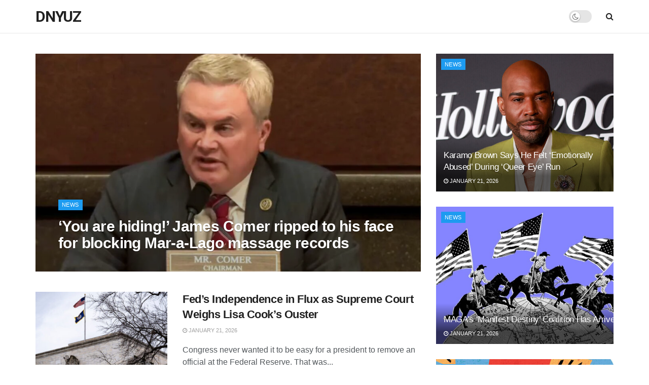

--- FILE ---
content_type: text/css
request_url: https://dnyuz.com/wp-content/themes/wnews/style.css?ver=11.0.3
body_size: 275
content:
/*
Theme Name: WNews
Version: 11.0.3
Theme URI: http://themeforest.net
Description: WNews
Author: Wpstheme
Author URI: http://wpstheme.com/
License: GNU General Public License v2.0
License URI: http://www.gnu.org/licenses/gpl-2.0.html
Tags:  custom-background,custom-colors, custom-menu, editor-style, featured-images, full-width-template, sticky-post, theme-options, threaded-comments, translation-ready
Text Domain: wnews
*/
